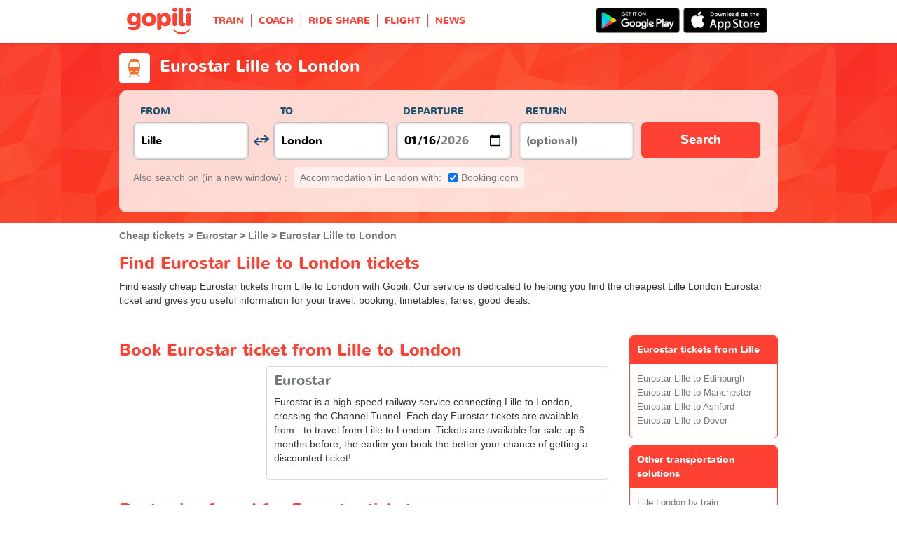

--- FILE ---
content_type: text/html; charset=UTF-8
request_url: https://www.gopili.co.uk/train/eurostar/eurostar-lille-to-london-t27978-33210.html
body_size: 11593
content:
<!DOCTYPE html>
<html lang="en">

<head>
<title>Eurostar Lille to London | Gopili.co.uk</title>
<meta charset="UTF-8">
<meta name="robots" content="index,follow">
	<meta name="viewport" content="width=device-width, initial-scale=1.0" />
	<meta property="google-site-verification" content="hG10WNm2vVIzNkLIryfuJYxbvJcXEy4xomti3q0AfTk" />
	<meta property="og:title" content="Cheap tickets - Train, Bus, Ride Share, Flight" />
	<meta property="og:site_name" content="Gopili.co.uk" />
	<meta property="og:country-name" content="United Kingdom" />
	<meta property="og:url" content="https://www.gopili.co.uk/train/eurostar/eurostar-lille-to-london-t27978-33210.html" />
	<meta property="og:image" content="https://www.gopili.co.uk/gopilidesign/assets/images/logos/logo_gopili_white_1200x630.png" />
	<meta property="og:type" content="website" />
	<meta name="description" content="Find cheap Eurostar tickets from Lille to London and practical travel information: booking, best prices, timetables." />
	<link rel="shortcut icon" type="image/x-icon" href="/gopilidesign/assets/images/icones/favicon-1.ico" />
	<link rel="preload" as="font" href="/gopilidesign/fonts/nunito/nunito-bold-webfont.woff" type="font/woff2" crossorigin="anonymous" />
	<link rel="preload" as="font" href="/gopilidesign/fonts/Gopili/fonts/Gopili.woff" type="font/woff2" crossorigin="anonymous" />
	<link rel="preload" as="font" href="/gopilidesign/fonts/nunito/nunito-regular-webfont.woff" type="font/woff2" crossorigin="anonymous" />
	<link rel="canonical" href="https://www.gopili.co.uk/train/eurostar/eurostar-lille-to-london-t27978-33210.html" />
	<link  rel="stylesheet" href="/common/style_desktop_VRSkb1__20230810.css" type="text/css" />
	<link rel="preload" href="/gopilisearchengine/style_logo_VRSkb1__20230810.css" as="style" onload="this.onload=null;this.rel='stylesheet'">
	<noscript><link rel="stylesheet" href="/gopilisearchengine/style_logo_VRSkb1__20230810.css"></noscript> 
	<link rel="preload" href="/gopilisearchengine/style_logo_VRSkb1__20230810.css" as="style" onload="this.onload=null;this.rel='stylesheet'">
	<noscript><link rel="stylesheet" href="/gopilisearchengine/style_logo_VRSkb1__20230810.css"></noscript> 
<script type="application/ld+json">
				{
					"@context": "http://schema.org",
					"@type": "Organization",
					"name": "Gopili",
					"url": "https://www.gopili.co.uk",
					"logo": "https://www.gopili.co.uk/gopilidesign/assets/images/logos/logo_gopili_white_200x200.png",
					"sameAs": ["https://www.facebook.com/gopili.co.uk", "https://twitter.com/gopili"]
				}
				</script><script async="async" src="https://www.google.com/adsense/search/ads.js"></script><script type="text/javascript" charset="utf-8">(function(g,o){g[o]=g[o]||function(){(g[o]['q']=g[o]['q']||[]).push(arguments)},g[o]['t']=1*new Date})(window,'_googCsa');</script><script>
var KB_global_js_environment={"viewer":{"code":"GPUK","locale":"en_GB","lang":"en","market":"GB","localizedDirectory":"","base_url":"https:\/\/www.gopili.co.uk","base_url_redirect":"\/redirect\/","base_url_comparesite":"https:\/\/comparesite.gopili.com","currency":"GBP","exchange_rates":"{\"USD-EUR\":\"0.855286\",\"USD-GBP\":\"0.741875\",\"EUR-USD\":\"1.1692\",\"EUR-GBP\":\"0.8674\",\"GBP-USD\":\"1.34794\",\"GBP-EUR\":\"1.15287\",\"USD-RUB\":\"105\",\"EUR-RUB\":\"117.201\",\"GBP-RUB\":\"140.714\",\"RUB-USD\":\"0.00952381\",\"RUB-EUR\":\"0.00853235\",\"RUB-GBP\":\"0.00710659\",\"USD-PLN\":\"3.60015\",\"USD-TRY\":\"43.1293\",\"USD-BRL\":\"5.37658\",\"USD-CAD\":\"1.38719\",\"USD-CNY\":\"6.97306\",\"USD-INR\":\"90.1634\",\"USD-KRW\":\"1466.91\",\"USD-MXN\":\"17.9028\",\"GBP-PLN\":\"4.85278\",\"GBP-TRY\":\"58.1356\",\"GBP-BRL\":\"7.24729\",\"GBP-CAD\":\"1.86984\",\"GBP-CNY\":\"9.39924\",\"GBP-INR\":\"121.534\",\"GBP-KRW\":\"1977.3\",\"GBP-MXN\":\"24.1319\",\"EUR-PLN\":\"4.2093\",\"PLN-EUR\":\"0.237569\",\"PLN-USD\":\"0.277766\",\"PLN-GBP\":\"0.206068\",\"PLN-RUB\":\"24.4439\",\"PLN-TRY\":\"11.9799\",\"PLN-BRL\":\"1.49343\",\"PLN-CAD\":\"0.385313\",\"PLN-CNY\":\"1.93688\",\"PLN-INR\":\"25.0443\",\"PLN-KRW\":\"407.457\",\"PLN-MXN\":\"4.9728\",\"RUB-PLN\":\"0.0409101\",\"RUB-TRY\":\"0.132686\",\"RUB-BRL\":\"0.0491446\",\"RUB-CAD\":\"0.0120801\",\"RUB-CNY\":\"0.0601206\",\"RUB-INR\":\"0.720996\",\"RUB-KRW\":\"11.4555\",\"RUB-MXN\":\"0.195014\",\"EUR-TRY\":\"50.4268\",\"TRY-EUR\":\"0.0198307\",\"TRY-USD\":\"0.0231861\",\"TRY-GBP\":\"0.0172012\",\"TRY-PLN\":\"0.0834735\",\"TRY-RUB\":\"7.53661\",\"TRY-BRL\":\"0.124662\",\"TRY-CAD\":\"0.0321635\",\"TRY-CNY\":\"0.161678\",\"TRY-INR\":\"2.09054\",\"TRY-KRW\":\"34.0119\",\"TRY-MXN\":\"0.415097\",\"EUR-BRL\":\"6.2863\",\"BRL-EUR\":\"0.159076\",\"BRL-USD\":\"0.185992\",\"BRL-GBP\":\"0.137983\",\"BRL-PLN\":\"0.669599\",\"BRL-RUB\":\"20.3481\",\"BRL-TRY\":\"8.0217\",\"BRL-CAD\":\"0.258005\",\"BRL-CNY\":\"1.29693\",\"BRL-INR\":\"16.7696\",\"BRL-KRW\":\"272.833\",\"BRL-MXN\":\"3.32978\",\"EUR-CAD\":\"1.6219\",\"CAD-EUR\":\"0.616561\",\"CAD-USD\":\"0.720883\",\"CAD-GBP\":\"0.534805\",\"CAD-PLN\":\"2.59529\",\"CAD-RUB\":\"82.7808\",\"CAD-TRY\":\"31.0912\",\"CAD-BRL\":\"3.87589\",\"CAD-CNY\":\"5.02676\",\"CAD-INR\":\"64.9972\",\"CAD-KRW\":\"1057.47\",\"CAD-MXN\":\"12.9059\",\"EUR-CNY\":\"8.1529\",\"CNY-EUR\":\"0.122656\",\"CNY-USD\":\"0.143409\",\"CNY-GBP\":\"0.106392\",\"CNY-PLN\":\"0.516295\",\"CNY-RUB\":\"16.6332\",\"CNY-TRY\":\"6.18514\",\"CNY-BRL\":\"0.771051\",\"CNY-CAD\":\"0.198935\",\"CNY-INR\":\"12.9302\",\"CNY-KRW\":\"210.368\",\"CNY-MXN\":\"2.56743\",\"EUR-INR\":\"105.419\",\"INR-EUR\":\"0.00948596\",\"INR-USD\":\"0.011091\",\"INR-GBP\":\"0.00822812\",\"INR-PLN\":\"0.0399292\",\"INR-RUB\":\"1.38697\",\"INR-TRY\":\"0.478346\",\"INR-BRL\":\"0.0596316\",\"INR-CAD\":\"0.0153853\",\"INR-CNY\":\"0.077338\",\"INR-KRW\":\"16.2695\",\"INR-MXN\":\"0.19856\",\"EUR-KRW\":\"1715.11\",\"KRW-EUR\":\"0.000583053\",\"KRW-USD\":\"0.000681706\",\"KRW-GBP\":\"0.00050574\",\"KRW-PLN\":\"0.00245424\",\"KRW-RUB\":\"0.0872941\",\"KRW-TRY\":\"0.0294015\",\"KRW-BRL\":\"0.00366525\",\"KRW-CAD\":\"0.000945654\",\"KRW-CNY\":\"0.00475357\",\"KRW-INR\":\"0.0614649\",\"KRW-MXN\":\"0.0122045\",\"EUR-MXN\":\"20.932\",\"MXN-EUR\":\"0.0477737\",\"MXN-USD\":\"0.0558571\",\"MXN-GBP\":\"0.0414389\",\"MXN-PLN\":\"0.201094\",\"MXN-RUB\":\"5.12784\",\"MXN-TRY\":\"2.40908\",\"MXN-BRL\":\"0.30032\",\"MXN-CAD\":\"0.0774842\",\"MXN-CNY\":\"0.389495\",\"MXN-INR\":\"5.03626\",\"MXN-KRW\":\"81.9372\",\"EUR-EUR\":\"1\",\"RUB-RUB\":\"1\"}","navigation_mode":"desktop","rubric_origine":"train","cookie_domain_name":".gopili.co.uk","searchContext":"{\"from\":{\"id\":\"27978\",\"name\":\"Lille\",\"lat\":\"50.6333008\",\"lon\":\"3.06666994\",\"population\":\"228328\",\"admin_zone_id\":\"17\",\"country_id\":\"1\",\"linkable\":\"1\"},\"to\":{\"id\":\"33210\",\"name\":\"London\",\"lat\":\"51.5084991\",\"lon\":\"-0.12574\",\"population\":\"7556900\",\"admin_zone_id\":\"53\",\"country_id\":\"20\",\"linkable\":\"1\"},\"departure_date\":\"2026-01-16\",\"departure_flexible\":false,\"return_flexible\":false,\"options\":[]}","searchForm":{"cities_cache_autocompletion":"[]","wdg":{"label_from":"From","label_to":"To","placeholder_from":"","placeholder_to":"","label_departure_date":"Departure","label_return_date":"Return","placeholder_departure_date":"Departure","placeholder_return_date":"(optional)","label_flexible_date":"Flexible date","btn_validate":"Search","advanced_options":"Advanced options","comparsite_title":"Also search on <span>(in a new window) :<\/span>","comparsite_accommodation_title":"Accommodation in @city@ with: ","summary_from":"From","summary_to":"To","summary_departure_date":"Departure","summary_return_date":"Return","autocompletion_start_typing":"Start typing","autocompletion_loading":"Loading","btn_cancel":"Cancel","no_resturn_date":"No return date","more_result":"More results","info_no_result":"No result","input_from_error":"Please enter a departure city.","input_to_error":"Please enter a destination city.","input_departure_error":"Please select a departure date.","input_return_error":"The return date must be later than the departure date."},"configuration":{"version":"default","active_view_calendar":"0","active_geo_position":"0","redirect_to_part":null},"options":{"title":"Find Eurostar Lille to London tickets","title_balise":"h2","display_hero_animation":false,"isLandingPage":false}},"compareSite":{"configuration":{"135":{"active":true,"part_id":135,"part_name":"Booking.com","mode":"optout","ruleMethod":"alwaysYes"}},"data":{"135":{}}},"searchResult":{"wdg":{"page_title":"Search Results","wdg_btn_list":"List","wdg_btn_calendar":"Calendar","wdg_offer_filter_1":"\/","wdg_offer_filter_2":"offers available","wdg_offer_available":"offers available","wdg_link_see_all":"see all","wdg_edit_search":"Edit your search","wdg_conversion_devise":"This price has been converted to facilitate the comparison of all available fares.","wdg_reset_filter_transport":"Alternative modes of transport are available for this journey.<br\/><span style=\"text-decoration: underline;\">See all available offers &gt;<\/span>","wdg_sort_title":"Sort by: ","wdg_sort_price":"Price","wdg_sort_duration":"Duration","wdg_sort_departure_date":"Departure time","wdg_see_more_offers":"See more offers","wdg_pricings_options_header":"Back to the search results","filter":{"wdg_filter_title":"Filters","wdg_cancel":"Cancel","wdg_cancel_title":"Cancel","wdg_duration":"Duration","wdg_duration_value":"hrs","wdg_time":"Times","wdg_time_departure":"Departure:","wdg_time_arrival":"Arrival:","wdg_partner":"Book With","wdg_format_duration":"@h@h @m@m"},"loading":{"wdg_loading_title":"Search in progress","wdg_stop_button":"Stop searching","wdg_offer_find":"offer","wdg_offers_find":"offers"},"filtertransport":{"wdg_filtretransport_title":"Transport","wdg_train":"Train","wdg_bus":"Bus","wdg_ridesharing":"Ride share","wdg_plane":"Plane","wdg_cancel":"Cancel","wdg_offers":"offers from","wdg_offer":"offer at","wdg_no_offer":"offer"},"histogramme":{"wdg_title":"Departure time","wdg_cancel":"Cancel"},"calendar":{"wdg_calendar_title":"Calendar of cheap tickets for","wdg_loading":"Loading","wdg_filter_title":"Mode of transport","wdg_filter_train":"Train","wdg_filter_bus":"Bus","wdg_filter_car":"Car","wdg_filter_plane":"Plane","wdg_none":"none","wdg_all":"all","wdg_day_1":"monday","wdg_day_2":"tuesday","wdg_day_3":"wednesday","wdg_day_4":"thursday","wdg_day_5":"friday","wdg_day_6":"saturday","wdg_day_7":"sunday"},"switchdates":{"wdg_departure":"Departure","wdg_return":"Return","wdg_format_date":"ddd DD MMM"},"offer":{"wdg_select_button":"Details","wdg_wifi_on_board":"Free Wifi","wdg_food_on_board":"Food on board","wdg_electrical_on_board":"Electrical sockets","wdg_duration":"Duration","wdg_details":"Details","wdg_details_from":"FROM","wdg_details_to":"TO","wdg_format_duration":"@H@h @M@m","wdg_price_origine":"Price in @currency_display@: @currency@@price_unite@.@price_centime@","wdg_additional_informations":{"56":"Search for return train tickets >"},"wdg_details_btn_redirect":"More info","wdg_best_price":"Best Price Found","wdg_book_airlines":"Book with the airline","wdg_leaving_on":"Leaving on:","wdg_stopover_in":"Stopover in","wdg_no_stop":"Direct","wdg_stop":"stop","wdg_stops":"stops","wdg_more_agencies":"Display the prices found on the @nb_agencies@ websites","wdg_operated_by":"Operated by","wdg_flight":"Flight"},"noresult":{"wdg_no_result_for_search":"No offer available on @date_search_formated@. Please, try another date in the calendar below.","wdg_no_result_for_search_mobile":"No offer available on @date_search_formated@. Please, try another date.","wdg_no_result_for_filter":"No offer corresponds to the selected filter","wdg_no_routes":"This journey is not offered by any of our carriers. Please modify your origin\/destination cities.","wdg_no_result_reset_link":"see all","wdg_format_date":"dddd DD MMMM YYYY"},"menumobile":{"wdg_btn_filter":"Filters","wdg_btn_sort":"Sort","wdg_title_filter":"Filter by","wdg_title_sort":"Sort by","wdg_link_reset":"Reset","wdg_link_apply":"Apply","wdg_sort_price":"Price","wdg_sort_duration":"Duration","wdg_sort_departure_date":"Departure time"},"searchpremium":{"wdg_searchpremium_legal":"Sponsored","wdgs_loading":{"wdg_searchpremium_loading_1":"Searching the best offer on @partner_name@","wdg_searchpremium_loading_2":"Looking for best offer on @partner_name@"},"wdgs_result":{"wdg_searchpremium_result_1":"@nb_offers@ offers from @formated_best_price@","wdg_searchpremium_result_2":"Cheaper than trains, faster than buses!","wdg_searchpremium_noresult_1":"Click here to launch the search on @partner_name@","wdg_searchpremium_offer":"offer","wdg_searchpremium_offers":"offers","wdg_btn_redirect":"Details"}}},"configuration":{"default_filter_transport_mode":null,"active_best_prices_calendar":"0","active_histogramme":"1","active_filter_transport":"1","template_offer":"default","requester_filter_type_id":"none","default_offer_sort":"sort_price","google_afs_desktop":{"pub_id":"pub-9509765362974496","query":"%T1% %T2% ticket","number_of_ad":"3","page_number":"1","lang":"en","channel_id":"2109273512"},"google_afs_mobile":{"pub_id":"pub-9509765362974496","query":"%T1% %T2% ticket","number_of_ad":"2","page_number":"1","lang":"en","channel_id":"3586006716"}}},"searchHistory":{"wdg":{"title":"Searches history","new_search":"New search","wdg_format_date":"DD\/MM"},"configuration":{"template_alternatif":"1","primary_color":"#ff4133","url_logo_alternatif":"\/gopilidesign\/assets\/images\/logo_gopili_blanc.svg"}},"transport_types":{"train":1,"bus":2,"flight":3,"carpool":4,"combined":12}}};
</script>

            <!-- Google Tag Manager -->
            <script>(function(w,d,s,l,i){w[l]=w[l]||[];w[l].push({'gtm.start':
            new Date().getTime(),event:'gtm.js'});var f=d.getElementsByTagName(s)[0],
            j=d.createElement(s),dl=l!='dataLayer'?'&l='+l:'';j.async=true;j.src=
            'https://www.googletagmanager.com/gtm.js?id='+i+dl;f.parentNode.insertBefore(j,f);
            })(window,document,'script','dataLayer','GTM-K9WTT2K');</script>
            <!-- End Google Tag Manager -->
            	<script type="text/javascript" defer src="/common/main_VRSkb1__20230810.js"></script>
	<script type="text/javascript" defer src="/gopilisearchengine/gopilisearchengine_thin_desktop_VRSkb1__20230810.js"></script>
	<script type="text/javascript" defer src="/gopilisearchengine/gopilisearchengine_thin_common_VRSkb1__20230810.js"></script>
</head>
<body >

            <!-- Google Tag Manager (noscript) -->
            <noscript><iframe src='https://www.googletagmanager.com/ns.html?id=GTM-K9WTT2K'
            height='0' width='0' style='display:none;visibility:hidden'></iframe></noscript>
            <!-- End Google Tag Manager (noscript) -->
				<header class="gp-row gp-row-mod-header-reverse" role="banner">

		<div class="container">
		    <nav class="gp-header-desktop" role="navigation">
				<ul class="gp-header-desktop-list">

					<li class="gp-header-desktop-list-item">
						<span style="display: none">gopili</span>
						<a class="gp-header-desktop-list-item-link gp-header-desktop-list-item-link-logo" href="/">
							<img class="logo-gopili" width="94" height="40" src="/gopilidesign/assets/images/logo_gopili.svg" alt="logo">
						</a>
					</li>

					<li class="gp-header-desktop-list-item"><a class="gp-header-desktop-list-item-link" href="/train/">TRAIN</a></li><li class="gp-header-desktop-list-item"><a class="gp-header-desktop-list-item-link" href="/bus/">COACH</a></li><li class="gp-header-desktop-list-item"><a class="gp-header-desktop-list-item-link" href="/ride-sharing/">RIDE SHARE</a></li><li class="gp-header-desktop-list-item"><a class="gp-header-desktop-list-item-link" href="/flights/">FLIGHT</a></li><li class="gp-header-desktop-list-item"><a class="gp-header-desktop-list-item-link" href="https://blog.gopili.co.uk"rel="nofollow" >NEWS</a></li>
				</ul>

									<a class="gp-header-desktop-right" style="padding:11px 15px 11px 0;" target="_blank" rel="nofollow" href="https://itunes.apple.com/gb/app/id1056848561">
						<img src="/gopilidesign/assets/images/promo-app/app_store_en.png" alt="Get it on Google Play" width="120px"/>
					</a>
					<a class="gp-header-desktop-right" style="padding:11px 5px 11px 0;" target="_blank" rel="nofollow" href="https://play.google.com/store/apps/details?id=com.kelbillet.gopili&hl=en-GB&referrer=utm_source%3Dgopili-uk%26utm_medium%3Dbloc-homepage">
						<img src="/gopilidesign/assets/images/promo-app/google_play_en.png" alt="Download on the App Store" width="120px"/>
					</a>
				
			</nav>

	  	</div>
	</header>

	<div id="gp-region-search-bar-history"></div>

	<div id="gp-global">
		
			<!-- page title header with icon, tiel and description -->
			<section class="gp-row gp-row-mod-engine" id="top_search_engine">

				
					<div class="container">
						<div class="gp-page-title">
							<i class="gp-icon-card-train-reverse"></i>							<div class="gp-page-title-text">
								<h1 class="gp-page-title-text-title" style="margin-bottom: 5px;">Eurostar Lille to London</h1>
							</div>
						</div>
					</div>

				
				
					<div class="container">
						<div class="gp-search-form gp-search-form-hero"></div>
						<div class="gp-search-form gp-search-form-hero" id="top_search_engine_grid">
	<div>
		<div class="clearfix">
			<div class="gp-search-form-fieldset from" data-point="from">
				<fieldset>
					<label class="gp-search-form-fieldset-label">
						From					</label>
					<div>
						<span class="twitter-typeahead" style="position: relative; display: inline-block;">
							<input
								value=""
								type="text"
								tabindex="-1"
								class="typeahead tt-hint"
								readonly=""
								autocomplete="off"
								spellcheck="false"
								dir="ltr"
								style="position: absolute; top: 0px; left: 0px; border-color: transparent; box-shadow: none; opacity: 1;"
							>
							<input
								value=""
								type="text"
								tabindex="1"
								class="typeahead tt-input"
								name="from"
								placeholder=""
								autocomplete="off"
								spellcheck="false"
								dir="auto"
								style="position: relative; vertical-align: top; background-color: transparent;"
							>
							<pre
								aria-hidden="true"
								style="position: absolute; visibility: hidden; white-space: pre;"
							></pre>
							<div
								class="tt-menu"
								style="position: absolute; top: 100%; left: 0px; z-index: 100; display: none;"
							>
								<div class="tt-dataset tt-dataset-autocomplete"></div>
							</div>
						</span>
					</div>
				</fieldset>
			</div>

			<div class="gp-search-form-fieldset gp-search-form-fieldset-reverse">
				<fieldset>
					<label></label>
					<div>
						<a
							href="#"
							class="gp-search-form-reverse"
							data-js-action="reserce-cities"
							aria-label="inverse"
						>
							<i class="gp-icon-switch-vertical"></i>
						</a>
					</div>
				</fieldset>
			</div>

			<div class="gp-search-form-fieldset" data-point="to">
				<fieldset>
					<label class="gp-search-form-fieldset-label">
						To					</label>
					<div>
						<span class="twitter-typeahead" style="position: relative; display: inline-block;">
							<input
								value=""
								type="text"
								tabindex="-1"
								class="typeahead tt-hint"
								readonly=""
								autocomplete="off"
								spellcheck="false"
								dir="ltr"
								style="position: absolute; top: 0px; left: 0px; border-color: transparent; box-shadow: none; opacity: 1;"
							>
							<input
								value=""
								type="text"
								tabindex="1"
								class="typeahead tt-input"
								name="from"
								placeholder=""
								autocomplete="off"
								spellcheck="false"
								dir="auto"
								style="position: relative; vertical-align: top; background-color: transparent;"
							>
							<pre
								aria-hidden="true"
								style="position: absolute; visibility: hidden; white-space: pre;"
							></pre>
							<div
								class="tt-menu"
								style="position: absolute; top: 100%; left: 0px; z-index: 100; display: none;"
							>
								<div class="tt-dataset tt-dataset-autocomplete"></div>
							</div>
						</span>
					</div>
				</fieldset>
			</div>

			<div class="gp-search-form-fieldset">
				<fieldset>
					<label class="gp-search-form-fieldset-label">
						Departure					</label>
					<div>
						<i class="gp-icon-calendar"></i>
						<input
							type="date"
							tabindex="3"
							class="hasDatepicker"
							name="departure"
							placeholder="Departure"
							onfocus="this.showPicker();"
							aria-label="dep"
						>
					</div>
				</fieldset>
			</div>

			<div class="gp-search-form-fieldset">
				<fieldset>
					<label class="gp-search-form-fieldset-label">
						Return					</label>
					<div>
						<i class="gp-icon-calendar"></i>
						<i class="gp-icon-close"></i>
						<input
							type="text"
							readonly=""
							value=""
							tabindex="4"
							class="hasDatepicker"
							name="return"
							onfocus="this.type='date';this.showPicker();"
							onblur="if(this.value=='') this.type='text'"
						>
					</div>
				</fieldset>
			</div>

			<div class="gp-search-form-fieldset">
				<fieldset>
					<label class="gp-search-form-fieldset-label">&nbsp;</label>
					<button tabindex="5" class="gp-btn-info btn-confirm ">
						Search					</button>
				</fieldset>
			</div>
		</div>
	</div>
</div>
					</div>

				
			</section>

						<section class="gp-row" style="padding:0;">
				<div class="container">

					<ol class="gp-breadcrumb" itemscope itemtype="http://schema.org/BreadcrumbList">
							<li itemprop="itemListElement" itemscope itemtype="http://schema.org/ListItem" class="gp-breadcrumb-item">
												<a href="/" itemprop="item">
													<span itemprop="name">Cheap tickets</span>
												</a>
												<meta itemprop="position" content="1" />
											</li>	<li itemprop="itemListElement" itemscope itemtype="http://schema.org/ListItem" class="gp-breadcrumb-item">
												<a href="/train/eurostar/" itemprop="item">
													<span itemprop="name">Eurostar</span>
												</a>
												<meta itemprop="position" content="2" />
											</li>	<li itemprop="itemListElement" itemscope itemtype="http://schema.org/ListItem" class="gp-breadcrumb-item">
												<a href="/train/eurostar/eurostar-to-lille-t27978.html" itemprop="item">
													<span itemprop="name">Lille</span>
												</a>
												<meta itemprop="position" content="3" />
											</li>	<li itemprop="itemListElement" itemscope itemtype="http://schema.org/ListItem" class="gp-breadcrumb-item">
												<a href="#" itemprop="item">
												    <span itemprop="name">Eurostar Lille to London</span>
												</a>
		    									<meta itemprop="position" content="4" />
		    								</li>					</ol>

										<div class="gp-content-bloc">
						
								<h2 class="gp-content-bloc-title">Find Eurostar Lille to London tickets
								</h2>
													<p class="gp-content-bloc-text">Find easily cheap Eurostar tickets from Lille to London with Gopili. Our service is dedicated to helping you find the cheapest Lille London Eurostar ticket and gives you useful information for your travel: booking, timetables, fares, good deals.</p>
					</div>
					
				</div>
			</section>

		


		<section class="gp-row">
			<div class="container">
				<div class="row">
					<div class="col-xs-18">

						
						<div class="gp-content-bloc">
							<h2 class="gp-content-bloc-title">Book Eurostar ticket from Lille to London</h2>
							<div class="gp-forward-partner">
								<div class="gp-forward-partner-content">
									<div class="gp-forward-partner-content-top">
										<p class="gp-forward-partner-content-top-subtitle">Eurostar</p>
										<p class="gp-forward-partner-content-top-body">
											Eurostar is a high-speed railway service connecting Lille to London,
												crossing the Channel Tunnel. Each day Eurostar tickets are available from  -  to travel from
												Lille to London. Tickets are available for sale up 6 months before, the earlier
												you book the better your chance of getting a discounted ticket!										</p>
									</div>
								</div>
							</div>
						</div>


						<div class="gp-content-bloc">
							<p class="gp-content-bloc-title">Best price found for Eurostar tickets</p>
							<p class="gp-content-bloc-text">
								We compare train ticket prices to help you find the best fare for your next travel from
								Lille to London with Eurostar. Find below the
								best prices selected for the coming days to go to London.
								If you want to plan your return journey, you can also check the prices for the <a href="/train/eurostar/eurostar-london-to-lille-t33210-27978.html">Eurostar train from London to Lille</a>.
							</p>

							
			<div class="gp-table">
				<div class="gp-table-wrapper">
					<table>
						<thead>
							<tr>
								<th>From</th>
								<th>To</th>
								<th>Price</th>
								<th>Departure on</th>
								<th>At</th>
								<th>Company</th>
								<th>Searched</th>
							</tr>
						</thead>
						<tbody><tr><td colspan=8 >No results found</td></tr></tbody></table></div></div>
							<p class="gp-search-on-engine">> <a class="gp-search-on-engine-link" href="#top_search_engine">Find Eurostar tickets Lille to London</a></p>

						</div>

						
						<div class="gp-content-bloc">
							<p class="gp-content-bloc-title">Eurostar travel information</p>
                            <h3 class="gp-content-bloc-subtitle">Lille to London Eurostar information</h3>

							<div class="row">
								<div class="col-xs-12">
									<div class="gp-table no-head" style="padding-bottom: 10px;">
				<div class="gp-table-wrapper">
					<table>
						<tbody>
							<tr>
								<td class="gp-align-right gp-font-black">Train operator</td>
								<td class="gp-align-left">Eurostar</td>
							</tr>
							<tr>
								<td class="gp-align-right gp-font-black">Distance</td>
								<td class="gp-align-left"><span class="gp-brand-medium">151 Miles</span></td>
							</tr>
							<tr>
								<td class="gp-align-right gp-font-black">Journey time</td>
								<td class="gp-align-left"><span class="gp-brand-medium">-</span></td>
							</tr>
							<tr>
								<td colspan=2 >Booking opens 6 month in advance</td>
							</tr>
						</tbody>
					</table>
				</div>
			</div>								</div>
							</div>
                            <p>
                                If you take a train <strong>Eurostar from Lille to London</strong>, you have to take your passport or a national
		 identity card to go through safety checks. One of these identity documents is required, because you are crossing the Channel Tunnel. <br><br>

			You have to respect a minimum check-in time for Eurostar trains which is 30 minutes prior to departure if you have Standard or Standard Premier rail ticket. You need to check in
			just 10 minutes prior to departure if you choose the Business Premier travel class. <br><br>

			For your luggage you have no weight restriction with Eurostar. Adults can take two bags (up to 85cm long) and one article of hand luggage free. The only requirement is that you have to be
			able to carry your own luggage onto the train, for your journey from Lille to London.                            </p>
						</div>

						<div class="gp-content-bloc">
							<p class="gp-content-bloc-title">Top tips to find best Eurostar prices</p>
							<p class="gp-content-bloc-text">
								With this advice you can make great savings and find a cheap <strong>Eurostar Lille to London</strong> train ticket.
							</p>

							<ul class="gp-dotted-list">
								<li class="gp-nude-item gp-bold">The class of travel</li>
								<li>
									There are three different classes of travel on board <a href="/train/eurostar/">Eurostar services</a>:
									Standard, Standard Premier or Business Premier. If you choose to travel in Standard class the price will be cheaper compared to a
									ticket in Business Premier Class.
								</li>
								<li class="gp-nude-item gp-bold">The ticket type</li>
								<li>
									There are three different types of Eurostar tickets: flexible, semi-flexible and non-flexible. Ticket prices differ according to the
									type of flexibility you choose. Non-flexible tickets are cheaper than the other ticket types, but they are non-exchangeable and
									non-refundable. So you need to be sure to travel to Lille London on the day selected.
								</li>
								<li class="gp-nude-item gp-bold">Book in advance</li>
								<li>
									Eurostar tickets Lille to London are up for sale up to 6 months before your journey.
									If you book your ticket just before departure prices are higher than if you anticipate and book in advance. So the earlier you
									book the more likely you are to get a great price. Bear in mind the best time to start looking at Eurostar ticket prices to Lille									is 24 weeks before.
								</li>

							</ul>
						</div>
						<div class="gp-content-bloc">
							<p class="gp-content-bloc-title">Other Eurostar journey</p>
							<p class="gp-content-bloc-text">
								If you want to change, here are other journeys served by Eurostar:
							</p>

							<ul class="gp-links-list">
							<li><a href='/train/eurostar/eurostar-lille-to-edinburgh-t27978-33810.html' >Eurostar from Lille to Edinburgh</a></li>
<li><a href='/train/eurostar/eurostar-lille-to-manchester-t27978-33151.html' >Eurostar from Lille to Manchester</a></li>
<li><a href='/train/eurostar/eurostar-lille-to-ashford-t27978-34501.html' >Eurostar from Lille to Ashford</a></li>
<li><a href='/train/eurostar/eurostar-lille-to-dover-t27978-33888.html' >Eurostar from Lille to Dover</a></li>
							</ul>

						</div>
					</div>
					
					<div class="col-xs-6">
					
												<div class="gp-content-box">
							<div class="gp-content-box-header">
								<p class="gp-content-box-header-title">Eurostar tickets from Lille</p>
							</div>
							<div class="gp-content-box-body">
								<ul class="gp-content-box-body-list">
								<li class='gp-content-box-body-list-item'><a class='link-annuaire' href='/train/eurostar/eurostar-lille-to-edinburgh-t27978-33810.html' >Eurostar Lille to Edinburgh</a></li>
<li class='gp-content-box-body-list-item'><a class='link-annuaire' href='/train/eurostar/eurostar-lille-to-manchester-t27978-33151.html' >Eurostar Lille to Manchester</a></li>
<li class='gp-content-box-body-list-item'><a class='link-annuaire' href='/train/eurostar/eurostar-lille-to-ashford-t27978-34501.html' >Eurostar Lille to Ashford</a></li>
<li class='gp-content-box-body-list-item'><a class='link-annuaire' href='/train/eurostar/eurostar-lille-to-dover-t27978-33888.html' >Eurostar Lille to Dover</a></li>
								</ul>
							</div>
						</div>
						
												<div class="gp-content-box">
							<div class="gp-content-box-header">
								<p class="gp-content-box-header-title">Other transportation solutions</p>
							</div>
							<div class="gp-content-box-body">
								<ul class="gp-content-box-body-list">
								<li class='gp-content-box-body-list-item'><a class='link-annuaire' href='/train/journey/train-from-lille-to-london-t27978-33210.html' >Lille London by train</a></li><li class='gp-content-box-body-list-item'><a class='link-annuaire' href='/bus/journey/bus-from-lille-to-london-t27978-33210.html' >Lille London by bus</a></li>								</ul>
							</div>
						</div>
						
					</div>
				</div>
			</div>
		</section>


		</div>

		        <div id="gp-region-search-result"></div>
		<footer class="gp-row gp-row-mod-footer" role="contentinfo">
		 	<div class="container">

				<div class="gp-footer row">
			 	
					<div class="gp-footer-col col-xs-5">
						<ul class="gp-footer-col-list">
							<li class="gp-footer-col-list-title">YOUR TRAIN JOURNEY</li><li class="gp-footer-col-list-link"><a href="/train/cheap-train-tickets.html" >Cheap train tickets</a></li><li class="gp-footer-col-list-link"><a href="/train/eurostar/" >Eurostar</a></li><li class="gp-footer-col-list-link"><a href="/train/railcard/" >Railcard</a></li>
						</ul>
					</div>
					<div class="gp-footer-col col-xs-5">
						<ul class="gp-footer-col-list">
							<li class="gp-footer-col-list-title">YOUR COACH JOURNEY</li><li class="gp-footer-col-list-link"><a href="/bus/national-express/" >National express</a></li>
						</ul>
					</div>
					<div class="gp-footer-col col-xs-5">
						<ul class="gp-footer-col-list">
							<li class="gp-footer-col-list-title">YOUR FLIGHT JOURNEY</li><li class="gp-footer-col-list-link"><a href="/flights/cheap-flights.html" >Cheap flights</a></li>
						</ul>
					</div>
					<div class="gp-footer-col col-xs-5">
						<ul class="gp-footer-col-list">
							<li class="gp-footer-col-list-title">OUR COMPANY</li><li class="gp-footer-col-list-link"><a href="https://blog.gopili.com/en/about-us/" >About us</a></li><li class="gp-footer-col-list-link"><a href="https://blog.gopili.com/en/jobs/" >Jobs</a></li><li class="gp-footer-col-list-link"><a href="https://blog.gopili.com/en/press/" >Press</a></li><li class="gp-footer-col-list-link"><a href="https://blog.gopili.co.uk" >News</a></li><li class="gp-footer-col-list-link"><a href="https://blog.gopili.co.uk/mobile-apps/" >Mobile apps</a></li><li class="gp-footer-col-list-link"><a href="/contact.html" >Contact</a></li><li class="gp-footer-col-list-link"><a href="/privacy-policy.html" >Privacy Policy</a></li>
						</ul>
					</div>				
						  	</div>
		</footer>
		
				
		<script id="tpl-search-history-bar" type="text/html">
		<div class="gp-search-history-bar-alternatif">
			<div class="container">

			<a class="logo-gopili" href="/" title=""><img src="/gopilidesign/assets/images/logo_gopili_blanc.svg" alt="logo gopili" height="32"/></a>

			<a href="javascript:void(0);" class="gp-search-history-nav gp-search-history-nav-prev" data-nav="prev">
				<i class="gp-icon-chevron-left"></i>
			</a>
			<a href="javascript:void(0);" class="gp-search-history-nav gp-search-history-nav-next" data-nav="next">
				<i class="gp-icon-chevron-right"></i>
			</a>

			<a href="javascript:void(0);" class="gp-search-history-new-search"><i class="gp-icon-plus"></i> <span><%= wdg_new_search %></span></a>

			<div class="gp-search-history-bar-container">
				<div>

				</div>
			</div>
		</div>

	</div>

	<div class="container" style="margin:0 auto;">
		<div class="gp-search-form-search-page"></div>
	</div>

</script><script id="tpl-search-form" type="text/html"><div class="clearfix">

	<div class="gp-search-form-fieldset from" data-point="from" >
		<fieldset>
			<label class="gp-search-form-fieldset-label"><%= wdg_label_from %></label>
			<div>
				<i class="gp-icon-spinner ui-spinner-from"></i>
				<input value="<%= city_from_name %>" type="text" tabindex="1" class="typeahead" name="from" placeholder="<%= wdg_placeholder_from %>" />
			</div>
		</fieldset>
	</div>

	<div class="gp-search-form-fieldset gp-search-form-fieldset-reverse">
		<fieldset>
			<label></label>
			<div>
				<a href="javascript:void(0);" class="gp-search-form-reverse" data-js-action="reserce-cities" aria-label="inverse"><i class="gp-icon-switch-vertical"></i></a>
			</div>
		</fieldset>
	</div>

	<div class="gp-search-form-fieldset" data-point="to">
		<fieldset>
			<label class="gp-search-form-fieldset-label"><%= wdg_label_to %></label>
			<div>
				<i class="gp-icon-spinner ui-spinner-to"></i>
				<input value="<%= city_to_name %>" type="text" tabindex="2" name="to" placeholder="<%= wdg_placeholder_to %>" />
			</div>
		</fieldset>
	</div>

	<div class="gp-search-form-fieldset">
		<fieldset>
			<label class="gp-search-form-fieldset-label"><%= wdg_label_departure_date %></label>
			<div>
				<i class="gp-icon-calendar"></i>
				<input type="date" value="<%= departure_date %>" tabindex="3" class="" name="departure" onfocus="this.showPicker();"  aria-label="date" />
			</div>

					</fieldset>
	</div>

	<div class="gp-search-form-fieldset">
		<fieldset>
			<label class="gp-search-form-fieldset-label"><%= wdg_label_return_date %></label>
			<div>
				<i class="gp-icon-calendar"></i>
				<i class="gp-icon-close"></i>
				<input type="text" value="<%= return_date %>" tabindex="4" class="" name="return" onfocus="this.type='date';this.showPicker();" onblur="if(this.value=='') this.type='text'"  placeholder="<%= wdg_placeholder_return_date %>"  />
			</div>
		</fieldset>
	</div>

	<div class="gp-search-form-fieldset">
		<fieldset>
			<label class="gp-search-form-fieldset-label">&nbsp;</label>
			<button tabindex="5" class="gp-btn-info btn-confirm ">
				<%= wdg_btn_validate %>
			</button>
		</fieldset>
	</div>

</div>

<div class="gp-search-form-compare-site hide"></div></script><script id="tpl-compare-site" type="text/html">	<p style="padding-top: 5px;"><%= wdg_comparsite_title %></p>
	<div class="gp-search-form-compare-site-labels"></div>
</script>
<script id="tpl-compare-site-input" type="text/html">	<label style="padding-top: 5px;">
		<input type="checkbox" style="position:static;" name="compare-site-12481-input-<%= partner_id %>" value="<%= partner_id %>" />
		<%= partner_name %>
	</label>
</script>
<script id="tpl-compare-site-accommodation-input" type="text/html">	<label style="color: #767779; display: block;float: left;margin-right: 20px;padding-left: 10px;font-weight: normal;padding: 5px 8px; background: rgba(255,255,255,0.6); border-radius: 5px 5px 5px 5px;}">
		<span id="comparsite_accommodation_title" style="float:left; margin-right:10px;"><%= wdg_comparsite_accommodation_title %></span>
		<input type="checkbox" style="position:static;" name="compare-site-12481-input-<%= partner_id %>" value="<%= partner_id %>" />
		<%= partner_name %>
	</label>
</script>		<script type="text/javascript">

			if(document.addEventListener)
			{
				document.addEventListener( "DOMContentLoaded", function(){
					StartGopiliApp();
				});
			}
			else if(document.attachEvent)
			{
				document.attachEvent("onreadystatechange", function(){
					StartGopiliApp();
				});
			}

			function StartGopiliApp() {

				Viewer.start({
					code: KB_global_js_environment.viewer.code,
					locale: KB_global_js_environment.viewer.locale,
					lang: KB_global_js_environment.viewer.lang,
					market: KB_global_js_environment.viewer.market,
					localizedDirectory : KB_global_js_environment.viewer.localizedDirectory,
					currency: KB_global_js_environment.viewer.currency,
					cookie_domain_name: KB_global_js_environment.viewer.cookie_domain_name,
					exchange_rates: JSON.parse(KB_global_js_environment.viewer.exchange_rates),
					base_url: KB_global_js_environment.viewer.base_url,
					base_url_redirect: KB_global_js_environment.viewer.base_url_redirect,
					base_url_comparesite: KB_global_js_environment.viewer.base_url_comparesite,
					navigation_mode: KB_global_js_environment.viewer.navigation_mode,
					rubric_origine: KB_global_js_environment.viewer.rubric_origine,
					searchContext: KB_global_js_environment.viewer.searchContext,
					searchForm: KB_global_js_environment.viewer.searchForm,
					searchResult: KB_global_js_environment.viewer.searchResult,
					searchHistory:  KB_global_js_environment.viewer.searchHistory,
					transport_types:  KB_global_js_environment.viewer.transport_types,
				});
			}

		</script>
		</body></html>

--- FILE ---
content_type: application/javascript
request_url: https://www.gopili.co.uk/gopilisearchengine/gopilisearchengine_thin_desktop_VRSkb1__20230810.js
body_size: 11125
content:
/*! Kb comp. 2025-09-11 */var Viewer=function(a){"use strict";var b=new a.Marionette.Application;return b.Controller=a.Marionette.Controller.extend({forms_modules:[],form_regions_name:[],initialize:function(b){this.options=b||{},this.options.exchange_rates=this.options.exchange_rates,this._initControllers(),this._traceUser(),this._initGlobalSearchContext(),b.searchContext&&this.setGlobalSearchContext(b.searchContext),this.rm=new a.Marionette.RegionManager,this._addDefaultRegions(),this._startSubApps(),$("#top_search_engine_grid").remove(),this.createFormsModules(b,"gp-search-form",!0)},onDestroy:function(){this._destroyControllers()},setGlobalSearchContext:function(a){"string"==typeof a&&(a=$.parseJSON(a)),Viewer.searchContext.destroy(),Viewer.searchContext=new Viewer.SearchContext,a.from&&Viewer.searchContext.set("from",new Viewer.City({id:a.from.id,name:a.from.name.charAt(0).toUpperCase()+a.from.name.substring(1)})),a.to&&Viewer.searchContext.set("to",new Viewer.City({id:a.to.id,name:a.to.name.charAt(0).toUpperCase()+a.to.name.substring(1)})),a.departure_date?Viewer.searchContext.set("departure_date",moment(a.departure_date,"YYYY-MM-DD")):Viewer.searchContext.set("departure_date",null),a.return_date?Viewer.searchContext.set("return_date",moment(a.return_date,"YYYY-MM-DD")):Viewer.searchContext.set("return_date",null),"1"==a.departure_flexible?Viewer.searchContext.set("departure_flexible",!0):Viewer.searchContext.set("departure_flexible",!1),"1"==a.return_flexible?Viewer.searchContext.set("return_flexible",!0):Viewer.searchContext.set("return_flexible",!1),a.direction?Viewer.searchContext.set("direction",a.direction):Viewer.searchContext.set("direction","departure"),a.options?Viewer.searchContext.set("options",a.options):Viewer.searchContext.set("options",{})},createFormsModules:function(a,b,c){var a=a||this.options,b=b||"gp-search-form";this.stopFormsModules();for(var d=$("."+b),e=0;e<d.size();e++){var f="FormRegion"+(e+1),g="gp-region-"+f;if(d.eq(e).attr("id",g),this.rm.addRegion(f,"#"+g),this.form_regions_name.push(f),"bus"==a.searchForm.configuration.version)var h=new Viewer.SearchFormBus.Model({date_format:"dd/mm/yy",wdg_label_from:a.searchForm.wdg.label_from,wdg_label_to:a.searchForm.wdg.label_to,wdg_placeholder_from:a.searchForm.wdg.placeholder_from,wdg_placeholder_to:a.searchForm.wdg.placeholder_to,wdg_label_departure_date:a.searchForm.wdg.label_departure_date,wdg_label_return_date:a.searchForm.wdg.label_return_date,wdg_placeholder_departure_date:a.searchForm.wdg.placeholder_departure_date,wdg_placeholder_return_date:a.searchForm.wdg.placeholder_return_date,wdg_label_flexible_date:a.searchForm.wdg.label_flexible_date,wdg_btn_validate:a.searchForm.wdg.btn_validate,wdg_advanced_options:a.searchForm.wdg.advanced_options,wdg_comparsite_title:a.searchForm.wdg.comparsite_title,wdg_comparsite_accommodation_title:a.searchForm.wdg.comparsite_accommodation_title}),i=Viewer.SearchFormBus.newComponent({region:this.rm.get(f),model:h});else var h=new Viewer.SearchForm.Model({date_format:"dd/mm/yy",wdg_label_from:a.searchForm.wdg.label_from,wdg_label_to:a.searchForm.wdg.label_to,wdg_placeholder_from:a.searchForm.wdg.placeholder_from,wdg_placeholder_to:a.searchForm.wdg.placeholder_to,wdg_label_departure_date:a.searchForm.wdg.label_departure_date,wdg_label_return_date:a.searchForm.wdg.label_return_date,wdg_placeholder_departure_date:a.searchForm.wdg.placeholder_departure_date,wdg_placeholder_return_date:a.searchForm.wdg.placeholder_return_date,wdg_label_flexible_date:a.searchForm.wdg.label_flexible_date,wdg_btn_validate:a.searchForm.wdg.btn_validate,wdg_advanced_options:a.searchForm.wdg.advanced_options,wdg_comparsite_title:a.searchForm.wdg.comparsite_title,wdg_comparsite_accommodation_title:a.searchForm.wdg.comparsite_accommodation_title}),i=Viewer.SearchForm.newComponent({region:this.rm.get(f),model:h});this.forms_modules.push(i),i.show(),c&&i.updateModelFromSearchContext()}},stopFormsModules:function(){if(0!=this.forms_modules.length){for(var a=0;a<this.forms_modules.length;a++)this.forms_modules[a].destroy();for(var a=0;a<this.form_regions_name.length;a++)this.rm.removeRegion(this.form_regions_name[a]);delete this.form_regions_name,delete this.forms_modules,this.form_regions_name=[],this.forms_modules=[]}},destroyCurrentPage:function(){this.stopFormsModules(),$("#gp-global").remove()},_initControllers:function(){Viewer.cacheResult=new Viewer.CacheResult,Viewer.cookie=new Viewer.Cookie},_traceUser:function(){function a(){function a(){return Math.floor(65536*(1+Math.random())).toString(16).substring(1)}for(var b="",c=0;16>c;c++)b+=a();return b}var b=Viewer.cookie.getItem("APP_STORAGEKEY");null===b&&(b=a());$("#cookie_acceptation_accept").attr("value");document.cookie="APP_STORAGEKEY="+b+"; expires="+moment().add(1,"year").format("ddd, D MMM YYYY HH:mm:ss Z")+"; path=/; domain="+this.options.cookie_domain_name+";"},_destroyControllers:function(){Viewer.cacheResult.destroy(),Viewer.cookie.destroy()},_initGlobalSearchContext:function(){Viewer.searchContext=new Viewer.SearchContext},_addDefaultRegions:function(){this.rm.addRegions({searchResultRegion:"#gp-region-search-result",searchHistoryRegion:"#gp-region-search-bar-history"})},_startSubApps:function(){var b=new a.Model({wdg_title:this.options.searchHistory.wdg.title,wdg_new_search:this.options.searchHistory.wdg.new_search,wdg_format_date:this.options.searchHistory.wdg.wdg_format_date});Viewer.module("SearchHistoryApp").start({region:this.rm.get("searchHistoryRegion"),model:b})}}),b.queue={_timer:null,_queue:[],add:function(a,b,c){var d=function(){Viewer.queue._timer=setTimeout(function(){Viewer.queue.add(),Viewer.queue._queue.length&&d()},0)};if(a)return Viewer.queue._queue.push([a,b,c]),void(1==Viewer.queue._queue.length&&d());var e=Viewer.queue._queue.shift();e&&e[0].apply(e[1]||window,e[2]||[])},clear:function(){clearTimeout(Viewer.queue._timer),Viewer.queue._queue=[]}},b.getIntl=function(a,b,c){var d={};switch(a){case"SearchFormApp":d=Viewer.controller.options.formResult.wdg;break;case"SearchResultApp":d={wdg_page_title:Viewer.controller.options.searchResult.wdg.wdg_page_title,wdg_btn_list:Viewer.controller.options.searchResult.wdg.wdg_btn_list,wdg_btn_calendar:Viewer.controller.options.searchResult.wdg.wdg_btn_calendar,wdg_offer_filter_1:Viewer.controller.options.searchResult.wdg.wdg_offer_filter_1,wdg_offer_filter_2:Viewer.controller.options.searchResult.wdg.wdg_offer_filter_2,wdg_offer_available:Viewer.controller.options.searchResult.wdg.wdg_offer_available,wdg_link_see_all:Viewer.controller.options.searchResult.wdg.wdg_link_see_all,wdg_edit_search:Viewer.controller.options.searchResult.wdg.wdg_edit_search,wdg_conversion_devise:Viewer.controller.options.searchResult.wdg.wdg_conversion_devise,wdg_reset_filter_transport:Viewer.controller.options.searchResult.wdg.wdg_reset_filter_transport,wdg_sort_title:Viewer.controller.options.searchResult.wdg.wdg_sort_title,wdg_sort_price:Viewer.controller.options.searchResult.wdg.wdg_sort_price,wdg_sort_duration:Viewer.controller.options.searchResult.wdg.wdg_sort_duration,wdg_sort_departure_date:Viewer.controller.options.searchResult.wdg.wdg_sort_departure_date,wdg_see_more_offers:Viewer.controller.options.searchResult.wdg.wdg_see_more_offers,wdg_pricings_options_header:Viewer.controller.options.searchResult.wdg.wdg_pricings_options_header};break;case"SearchResultApp.BestPricesCalendar":d=Viewer.controller.options.searchResult.wdg.bestpricescalendar;break;case"SearchResultApp.Filter":d=Viewer.controller.options.searchResult.wdg.filter;break;case"SearchResultApp.Loading":d=Viewer.controller.options.searchResult.wdg.loading;break;case"SearchResultApp.FilterTransport":d=Viewer.controller.options.searchResult.wdg.filtertransport;break;case"SearchResultApp.Calendar":d=Viewer.controller.options.searchResult.wdg.calendar;break;case"SearchResultApp.Histogramme":d=Viewer.controller.options.searchResult.wdg.histogramme;break;case"SearchResultApp.SwitchDates":d=Viewer.controller.options.searchResult.wdg.switchdates;break;case"SearchResultApp.Offer":d=Viewer.controller.options.searchResult.wdg.offer;break;case"SearchResultApp.NoResult":d=Viewer.controller.options.searchResult.wdg.noresult;break;case"SearchResultApp.SearchPremium":d=Viewer.controller.options.searchResult.wdg.searchpremium}if(b)if(c)for(var e in d)b.set(e,d[e]);else for(var e in d)b[e]=d[e];else b=d;return b},b.addInitializer(function(c){this.options=c,moment.locale(c.locale),this.router=new Viewer.Router,this.controller=new b.Controller(c),a.history.start({pushState:!0,hasChange:!1})}),b.startSubApp=function(a,c){var d=b.module(a);b.currentApp=d,d.start(c)},b}(Backbone,Backbone.Marionette);Backbone.Marionette.Behaviors.behaviorsLookup=function(){return window},Viewer.CompareSite=Viewer.component("CompareSite"),Viewer.CompareSite.newComponent=function(a){var b=new Viewer.CompareSite(a);return b.activeListener(),b.init(),b},Viewer.CompareSite.define({cacheKey:"SEARCH-COMPARESITE",cacheData:null,getView:function(){return this.view=new Viewer.CompareSite.LayoutView({model:this.model}),this.view},activeListener:function(){Backbone.Wreqr.radio.vent.on("searchform","update",function(a){this.view.handleLabels(a,this.cacheData)}.bind(this))},init:function(){this.cacheData=$.jStorage.get(this.cacheKey,null);var a=moment();if(null!==this.cacheData)for(var b in this.cacheData)for(var c in this.cacheDate)a.diff(this.cacheData[b][c].momentDate,"days")>0&&(this.cacheData[b][c]=null,delete this.cacheData[b][c]);else this.cacheData={}},open:function(a,b){var c=[],d=a.get("from").get("id")+"-"+a.get("to").get("id")+"-"+a.get("departure_date").format("YYYYMMDD"),e=moment();a.get("return_date")&&(d+="-"+a.get("return_date").format("YYYYMMDD"));for(var f=0;f<this.view.labelCollection.length;f++)!0===this.view.labelCollection.at(f).get("display")&&!0===this.view.labelCollection.at(f).get("configuration").active&&(c[c.length]=this.view.labelCollection.at(f).get("partner_id"),this.cacheData[this.view.labelCollection.at(f).get("partner_id")]||(this.cacheData[this.view.labelCollection.at(f).get("partner_id")]={}),this.cacheData[this.view.labelCollection.at(f).get("partner_id")][d]=e);if($.jStorage.set(this.cacheKey,this.cacheData),$.jStorage.setTTL(this.cacheKey,864e5),c.length>0){var g=Viewer.controller.options.base_url_comparesite+"/?publisher_code="+Viewer.controller.options.code+"&locale="+Viewer.controller.options.locale+"&from_id="+a.get("from").get("id")+"&to_id="+a.get("to").get("id")+"&partners_id="+c.join("|")+"&rubrique="+Viewer.controller.options.rubric_origine+"&emplacement=compare_site&departure_date="+a.get("departure_date").format("YYYY-MM-DD")+"&origin_base_url="+encodeURIComponent(Viewer.controller.options.base_url+Viewer.controller.options.localizedDirectory);a.get("return_date")&&(g+="&return_date="+a.get("return_date").format("YYYY-MM-DD"));var h=b?b:Viewer.router.getResultURL(a);window.open(h),window.location.href=g}else b?window.open(b):Viewer.router.openResult(a)}}),Viewer.CompareSite.LayoutView=Backbone.Marionette.LayoutView.extend({template:"#tpl-compare-site",regions:{labels:".gp-search-form-compare-site-labels"},onBeforeRender:function(){this.labelCollection=new Viewer.CompareSite.LabelCollection;var a=this.model.get("configuration");for(var b in a)if(!0===a[b].active){var c=a[b].part_id,d=this.model.get("data")[c]||{},e=new Viewer.CompareSite.Label({partner_id:c,partner_name:a[b].part_name,configuration:a[b],data:d,display:!1,forceCheckedValue:null,wdg_comparsite_title:this.model.get("wdg_comparsite_title"),wdg_comparsite_accommodation_title:this.model.get("wdg_comparsite_accommodation_title")});this.labelCollection.add(e)}this.labelCollectionView=new Viewer.CompareSite.LabelCollectionView({childView:Viewer.CompareSite.LabelView,collection:this.labelCollection})},onRender:function(){this.labels.show(this.labelCollectionView)},handleLabels:function(a,b){for(var c=!1,d=0;d<this.labelCollection.length;d++){var e=this.model.get("rules"),f=this.labelCollection.at(d).get("configuration").ruleMethod,g=e[f](a.from,a.to,this.labelCollection.at(d).get("partner_id"),this.labelCollection.at(d).get("data")),h=a.from.id+"-"+a.to.id+"-"+a.departureMoment.format("YYYYMMDD");null!==a.returnMoment&&(h+="-"+a.returnMoment.format("YYYYMMDD")),this.labelCollection.at(d).set("display",g),this.labelCollection.at(d).set("to_city_name",a.to.name),b[this.labelCollection.at(d).get("partner_id")]&&(b[this.labelCollection.at(d).get("partner_id")][h]?this.labelCollection.at(d).set("forceCheckedValue",!1):"optout"==this.labelCollection.at(d).get("configuration").mode&&this.labelCollection.at(d).set("forceCheckedValue",!0)),!0===g&&(c=!0)}c?(this.$el.parent().removeClass("hide"),this.$el.show()):this.$el.hide()}}),Viewer.CompareSite.Model=Backbone.Model.extend({"default":{rules:null,configuration:null,data:null}}),Viewer.CompareSite.Label=Backbone.Model.extend({"default":{partner_id:null,partner_name:null,configuration:null,data:null,to_city_name:null,display:!1,forceCheckedValue:null,wdg_comparsite_title:"",wdg_comparsite_accommodation_title:""}}),Viewer.CompareSite.LabelView=Backbone.Marionette.ItemView.extend({ui:{input:"input"},events:{},initialize:function(){this.listenTo(this.model,"change:display",this.displayLabel),this.listenTo(this.model,"change:forceCheckedValue",this.forceCheckedValue),this.listenTo(this.model,"change:to_city_name",this.updateCityTo)},getTemplate:function(){switch(parseInt(""+this.model.get("partner_id"))){case 134:return"#tpl-compare-site-accommodation-input";case 135:return"#tpl-compare-site-accommodation-input";default:return"#tpl-compare-site-input"}},onRender:function(){switch(this.$el=this.$el.children(),this.$el.unwrap(),this.setElement(this.$el),this.model.get("configuration").mode){case"optout":this.ui.input.prop("checked",!0);break;case"optin":default:this.ui.input.prop("checked",!1)}this.$el.on("click",function(){this.setActiveValue()}.bind(this)),this.displayLabel(),this.setActiveValue()},setActiveValue:function(){var a=this.model.get("configuration");a.active=this.ui.input.is(":checked")?!0:!1,this.model.set("configuration",a)},displayLabel:function(){!0===this.model.get("display")?this.$el.show():this.$el.hide()},forceCheckedValue:function(){!0===this.model.get("forceCheckedValue")?this.ui.input.prop("checked",!0):this.ui.input.prop("checked",!1)},updateCityTo:function(){null!==this.model.get("to_city_name")&&this.$("span#comparsite_accommodation_title").text(this.model.get("wdg_comparsite_accommodation_title").replace("@city@",this.model.get("to_city_name")))}}),Viewer.CompareSite.LabelCollection=Backbone.Collection.extend({model:Viewer.CompareSite.Label}),Viewer.CompareSite.LabelCollectionView=Backbone.Marionette.CollectionView.extend({childView:Viewer.CompareSite.LabelView,collection:Viewer.CompareSite.LabelCollection}),Viewer.CompareSiteDisplayRules={checkInOD:function(a,b,c,d){var e=a.id+"-"+b.id;return e in d?!0:!1},alwaysYes:function(a,b){return null!==a.id&&null!==b.id?!0:!1},isRubriqueAlsa:function(){return"undefined"!=typeof KB_global_js_environment.viewer.rubric_origine&&"bus_alsa_city_to_city"===KB_global_js_environment.viewer.rubric_origine?!0:!1}},Viewer.SearchForm=Viewer.component("SearchForm"),Viewer.SearchForm.newComponent=function(a){var b=new Viewer.SearchForm(a);return b.createChannel(),b},Viewer.SearchForm.define({_initialize:function(){},getView:function(){return this.view=new Viewer.SearchForm.LayoutView({model:this.model}),this.listenTo(this.view,"validate",this.validate),"mobile"==KB_global_js_environment.viewer.navigation_mode&&(this.listenTo(this.view,"submit",this.submit),this.listenTo(this.view,"cancel",this.cancel)),this.view},createChannel:function(){Backbone.Wreqr.radio.channel("searchform")},cancel:function(){$(".gp-container-scroll-stop").removeClass("gp-container-scroll-stop"),Viewer.router.navigate(this.model.get("cancel_url")),Viewer.controller.restoreDefaultPage(),this.model.set("currentStape",null),this.view.destroy()},updateModelFromSearchContext:function(a){var a=a||Viewer.searchContext,b=a.get("from"),c=a.get("to"),d=a.get("departure_date"),e=a.get("return_date");null!==b?this.model.setItemCity({city_id:a.get("from").get("id"),city_name:a.get("from").get("name"),city_station_types_id:[],country_id:null,country_name:null,country_code:null},"from"):this.view.ui.fromInput.focus(),null!==c?this.model.setItemCity({city_id:a.get("to").get("id"),city_name:a.get("to").get("name"),city_station_types_id:[],country_id:null,country_name:null,country_code:null},"to"):null!==b&&this.view.ui.toInput.focus(),null!==d?(this.model.set("departure_date",d.format("YYYY-MM-DD")),"desktop"==KB_global_js_environment.viewer.navigation_mode&&this.view.setDateReturnMin(d.format("YYYY-MM-DD"))):(this.model.set("departure_date",moment().add(1,"days").format("YYYY-MM-DD")),"desktop"==KB_global_js_environment.viewer.navigation_mode&&this.view.setDateReturnMin(null)),e?this.model.set("return_date",e.format("YYYY-MM-DD")):this.model.set("return_date",null),"desktop"==KB_global_js_environment.viewer.navigation_mode&&(!0===a.get("departure_flexible")?this.model.set("flexible_departure",!0):this.model.set("flexible_departure",!1),!0===a.get("return_flexible")?this.model.set("flexible_return",!0):this.model.set("flexible_return",!1))},submit:function(){var a=new Viewer.SearchContext({from:new Viewer.City({id:this.model.get("city_from_id"),name:this.model.get("city_from_name")}),to:new Viewer.City({id:this.model.get("city_to_id"),name:this.model.get("city_to_name")}),departure_date:moment(this.model.get("departure_date"),"YYYY-MM-DD"),return_date:this.model.get("return_date")?moment(this.model.get("return_date"),"YYYY-MM-DD"):null,departure_flexible:this.model.get("flexible_departure"),return_flexible:this.model.get("flexible_return"),options:Viewer.searchContext.get("options")}),b=!1;Viewer.queue.add(function(){function a(){}"undefined"!=typeof kb_js_functions&&"undefined"!=typeof kb_js_functions.gaQueue?kb_js_functions.gaQueue.add(a):a()});var c=[];if(c.push(new Backbone.Model({city_id:this.model.get("city_from_id"),city_name:this.model.get("city_from_name"),station_types_id:this.model.get("city_from_station_types_id"),country_id:this.model.get("country_from_id"),country_name:this.model.get("country_from_name"),country_code:this.model.get("country_from_code")})),c.push(new Backbone.Model({city_id:this.model.get("city_to_id"),city_name:this.model.get("city_to_name"),station_types_id:this.model.get("city_to_station_types_id"),country_id:this.model.get("country_to_id"),country_name:this.model.get("country_to_name"),country_code:this.model.get("country_to_code")})),Viewer.SearchHistoryApp.controller.saveSearchCities(c),this.model.get("return_date")&&a.set("return_date",moment(this.model.get("return_date"),"YYYY-MM-DD")),Viewer.controller.options.searchForm.configuration.redirect_to_part){var d="/hardredirect/?partner_id="+Viewer.controller.options.searchForm.configuration.redirect_to_part+"&rubrique="+Viewer.controller.options.rubric_origine+"&emplacement=result_offer&complement=searchform&from_id="+a.get("from").get("id")+"&to_id="+a.get("to").get("id")+"&from_name="+encodeURIComponent(a.get("from").get("name").toLowerCase())+"&to_name="+encodeURIComponent(a.get("to").get("name").toLowerCase())+"&departure_date="+a.get("departure_date").format("YYYY-MM-DD");a.get("return_date")&&(d+="&return_date="+a.get("return_date").format("YYYY-MM-DD")),this.view.compareSite?b&&"undefined"!=typeof kb_js_functions&&"undefined"!=typeof kb_js_functions.gaQueue?kb_js_functions.gaQueue.add(function(){this.view.compareSite.open(a,d)}):this.view.compareSite.open(a,d):window.open(d)}else this.view.compareSite?b&&"undefined"!=typeof kb_js_functions&&"undefined"!=typeof kb_js_functions.gaQueue?kb_js_functions.gaQueue.add(function(){this.view.compareSite.open(a)}):this.view.compareSite.open(a):b&&"undefined"!=typeof kb_js_functions&&"undefined"!=typeof kb_js_functions.gaQueue?kb_js_functions.gaQueue.add(function(){Viewer.router.openResult(a)}):Viewer.router.openResult(a)},validate:function(){if(""==this.view.ui.fromInput.val()||null!=this.model.get("city_from_name")&&this.view.$el.find('input[name="from"]').val()!=this.model.get("city_from_name"))return void this.view.launchAnimationInputFalse("from");if(""==this.view.ui.toInput.val()||null!=this.model.get("city_to_name")&&this.view.$el.find('input[name="to"]').val()!=this.model.get("city_to_name"))return void this.view.launchAnimationInputFalse("to");var a=new Date,b=moment(a.getFullYear()+"-"+(a.getMonth()+1)+"-"+a.getDate(),"YYYY-MM-DD"),c=moment().add(7,"month"),d=moment(this.view.ui.departureDateInput.val(),"YYYY-MM-DD");if(!d.isValid()||d.format("X")<b.format("X")||d.format("X")>c.format("X"))return void this.view.launchAnimationInputFalse("departure");if(""!=this.view.ui.returnDateInput.val()){var e=moment(this.view.ui.returnDateInput.val(),"YYYY-MM-DD");if(d.format("X")>e.format("X")||e.format("X")>c.format("X"))return void this.view.launchAnimationInputFalse("return")}return""!=this.view.ui.fromInput.val()&&null==this.model.get("city_from_id")?void(this.view.ui.fromInput.val().length>2?this.searchCityForTerm(this.view.ui.fromSpinner,this.view.ui.fromInput,"from"):this.view.launchAnimationInputFalse("from")):""!=this.view.ui.toInput.val()&&null==this.model.get("city_to_id")?void(this.view.ui.toInput.val().length>2?this.searchCityForTerm(this.view.ui.toSpinner,this.view.ui.toInput,"to"):this.view.launchAnimationInputFalse("to")):void this.submit()},searchCityForTerm:function(a,b,c){a.show(),$.getJSON(KB_global_js_environment.viewer.localizedDirectory+"/gopilisearchengine/webservice/get_cities_for_term.php?term="+b.val(),function(d){if(this.jXHR=null,a.hide(),!(d.length>0))return this.model.resetInputCity(c),b.val(""),void this.view.launchAnimationInputFalse(c);var e={city_id:d[0].city.id,city_name:d[0].city.name,city_station_types_id:d[0].city.station_types_id,country_id:d[0].country.id,country_name:d[0].country.name,country_code:d[0].country.code};b.val(e.city_name),this.model.setItemCity(e,c),this.validate()}.bind(this))}}),Viewer.SearchForm.LayoutView=Backbone.Marionette.LayoutView.extend({template:"#tpl-search-form",regions:{comparesite:".gp-search-form-compare-site"},ui:{fromInput:'input[name="from"]',toInput:'input[name="to"]',fromSpinner:".ui-spinner-from",toSpinner:".ui-spinner-to",btnReverseFromTo:'a[data-js-action="reserce-cities"]',departureDateInput:'input[name="departure"]',returnDateInput:'input[name="return"]',inputDepartureFlexible:'input[name="flexible_departure_date"]',inputReturnFlexible:'input[name="flexible_return_date"]',deleteReturnDate:".gp-icon-close",linkValidateForm:".btn-confirm",linkDatesFlexibles:'a[data-js-action="set-dates-flexibles"]'},events:{"focusin @ui.fromInput":"setCurrentFocusInputCity","focusin @ui.toInput":"setCurrentFocusInputCity","focusout @ui.fromInput":"controlInputValue","focusout @ui.toInput":"controlInputValue","click @ui.btnReverseFromTo":"_reserseFromTo","click @ui.deleteReturnDate":"deleteReturnDate","click @ui.linkValidateForm":"validateForm","click @ui.inputDepartureFlexible":"handleCheckDeparture","click @ui.inputReturnFlexible":"handleCheckReturn","click @ui.linkDatesFlexibles":"setDatesFlexibles","change @ui.departureDateInput":"setDepartureDate","change @ui.returnDateInput":"setReturnDate"},modelEvents:{change:"updateView"},setDatesFlexibles:function(){if(this.model.set("flexible_departure",!0),this.model.set("flexible_return",!0),""==this.model.get("departure_date")){var a=moment();a.add(1,"day"),this.model.set("departure_date",a.format("YYYY-MM-DD"))}this.validateForm()},setDepartureDate:function(){this.model.set("departure_date",this.ui.departureDateInput.val()),this.ui.returnDateInput.attr("min",this.ui.departureDateInput.val()),this.ui.departureDateInput.blur()},setReturnDate:function(){var a=this.ui.returnDateInput.val();a?this.model.set("return_date",a):this.model.set("return_date",null),this.ui.returnDateInput.blur()},handleCheckDeparture:function(){this.ui.inputDepartureFlexible.is(":checked")?this.model.set("flexible_departure",!0):this.model.set("flexible_departure",!1)},handleCheckReturn:function(){this.ui.inputReturnFlexible.is(":checked")?this.model.set("flexible_return",!0):this.model.set("flexible_return",!1)},updateView:function(){this.ui.fromInput.val(this.model.get("city_from_name")),this.ui.toInput.val(this.model.get("city_to_name")),this.ui.departureDateInput.val(this.model.get("departure_date")),this.ui.departureDateInput.attr("min",moment().format("YYYY-MM-DD")),this.ui.departureDateInput.attr("max",moment().add(9,"months").format("YYYY-MM-DD")),this.model.get("return_date")?(this.ui.returnDateInput.val(this.model.get("return_date")),this.ui.departureDateInput.attr("min",moment().format("YYYY-MM-DD"))):this.ui.returnDateInput.val("");var a=this.model.get("return_date")?moment(this.model.get("return_date"),"YYYY-MM-DD"):null;Backbone.Wreqr.radio.vent.trigger("searchform","update",{from:{id:this.model.get("city_from_id"),name:this.model.get("city_from_name"),station_types_id:this.model.get("city_from_station_types_id"),country_id:this.model.get("country_from_id"),country_name:this.model.get("country_from_name")},to:{id:this.model.get("city_to_id"),name:this.model.get("city_to_name"),station_types_id:this.model.get("city_to_station_types_id"),country_id:this.model.get("country_to_id"),country_name:this.model.get("country_to_name")},departureMoment:moment(this.model.get("departure_date"),"YYYY-MM-DD"),returnMoment:a})},onBeforeRender:function(){this.vent=new Backbone.Wreqr.EventAggregator,this.model.get("display_hero_animation")===!0&&this.$el.addClass("gp-animation-test")},onRender:function(){var a=this,b=function(a){return a.map(function(a){return{city_id:a.city.id,city_name:a.city.name,city_station_types_id:a.city.station_types_id,country_id:a.country.id,country_name:a.country.name,countr_code:a.country.code}})},c=new Bloodhound({datumTokenizer:function(a){return Bloodhound.tokenizers.whitespace(a.city_name)},queryTokenizer:Bloodhound.tokenizers.whitespace,limit:20,remote:{url:KB_global_js_environment.viewer.localizedDirectory+"/gopilisearchengine/webservice/get_cities_for_term.php?term=%QUERY%",transform:function(a){return b(a)},prepare:function(a,b){return b.url=b.url.replace("%QUERY%",encodeURIComponent(a)),b}}});c.initialize();var d=function(a){return'<p data-city-id="'+a.city_id+'"><img src="/gopilidesign/assets/images/countries/'+a.country_id+'.png"/><span>'+a.city_name+"</span></p>"},e={hint:!0,highlight:!1,minLength:1},f={name:"autocomplete",displayKey:"city_name",source:c.ttAdapter(),templates:{suggestion:d}};this.ui.fromInput.typeahead(e,f).on("typeahead:selected typeahead:autocompleted",function(b,c){a.selectItemAutocomplate(c)}),this.ui.toInput.typeahead(e,f).on("typeahead:selected typeahead:autocompleted",function(b,c){a.selectItemAutocomplate(c)}),this.model.get("return_date")&&(this.ui.deleteReturnDate.addClass("active"),this.ui.returnDateInput.parent().children(".gp-icon-calendar").removeClass("active")),this.model.get("flexible_departure")&&this.ui.inputDepartureFlexible.attr("checked","checked"),this.model.get("flexible_return")&&this.ui.inputReturnFlexible.attr("checked","checked"),Viewer.options.searchForm.configuration.redirect_to_part||(this.compareSite=Viewer.CompareSite.newComponent({region:this.comparesite,model:new Viewer.CompareSite.Model({rules:Viewer.CompareSiteDisplayRules,configuration:KB_global_js_environment.viewer.compareSite.configuration,data:KB_global_js_environment.viewer.compareSite.data,wdg_comparsite_title:this.model.get("wdg_comparsite_title"),wdg_comparsite_accommodation_title:this.model.get("wdg_comparsite_accommodation_title")})}),this.compareSite.show());var g=this.model.get("return_date")?moment(this.model.get("return_date"),"YYYY-MM-DD"):null;Backbone.Wreqr.radio.vent.trigger("searchform","update",{from:{id:this.model.get("city_from_id"),name:this.model.get("city_from_name"),station_types_id:this.model.get("city_from_station_types_id"),country_id:this.model.get("country_from_id"),country_name:this.model.get("country_from_name")},to:{id:this.model.get("city_to_id"),name:this.model.get("city_to_name"),station_types_id:this.model.get("city_to_station_types_id"),country_id:this.model.get("country_to_id"),country_name:this.model.get("country_to_name")},departureMoment:moment(this.model.get("departure_date"),"YYYY-MM-DD"),returnMoment:g})},_reserseFromTo:function(){this.ui.btnReverseFromTo.removeClass("animate"),setTimeout(function(){this.ui.btnReverseFromTo.addClass("animate")}.bind(this),0);var a,b,c,d,e,f;a=this.model.get("city_from_id"),b=this.model.get("city_from_name"),c=this.model.get("city_from_station_types_id"),d=this.model.get("country_from_id"),e=this.model.get("country_from_name"),f=this.model.get("country_from_code"),this.model.set({city_from_id:this.model.get("city_to_id"),city_from_name:this.model.get("city_to_name"),city_from_station_types_id:this.model.get("city_to_station_types_id"),country_from_id:this.model.get("country_to_id"),country_from_name:this.model.get("country_to_name"),country_from_code:this.model.get("country_to_code")}),this.model.set({city_to_id:a,city_to_name:b,city_to_station_types_id:c,country_to_id:d,country_to_name:e,country_to_code:f})},deleteReturnDate:function(){this.ui.returnDateInput.val(""),this.model.set("return_date",null),this.ui.returnDateInput.parent().children(".gp-icon-calendar").addClass("active"),this.ui.returnDateInput.parent().children(".gp-icon-close").removeClass("active")},launchAnimationInputFalse:function(a){var b=this;switch(a){case"from":this.ui.fromInput.parent().hasClass("animation-target")||(this.ui.fromInput.parent().addClass("animation-target"),setTimeout(function(){b.ui.fromInput.parent().removeClass("animation-target")},1e3)),this.ui.fromInput.focus();break;case"to":this.ui.toInput.parent().hasClass("animation-target")||(this.ui.toInput.parent().addClass("animation-target"),setTimeout(function(){b.ui.toInput.parent().removeClass("animation-target")},1e3)),this.ui.toInput.focus();break;case"departure":this.ui.departureDateInput.parent().hasClass("animation-target")||(this.ui.departureDateInput.parent().addClass("animation-target"),setTimeout(function(){b.ui.departureDateInput.parent().removeClass("animation-target")},1e3)),this.ui.departureDateInput.val(""),this.ui.departureDateInput.focus();break;case"return":this.ui.returnDateInput.parent().hasClass("animation-target")||(this.ui.returnDateInput.parent().addClass("animation-target"),setTimeout(function(){b.ui.returnDateInput.parent().removeClass("animation-target")},1e3)),this.deleteReturnDate(),this.ui.returnDateInput.focus()}},controlInputValue:function(a){this.model.controlInputCityValue(a.currentTarget.value)},selectItemAutocomplate:function(a){this.model.setItemCity(a,this.model.get("currentFocusInputCity")),"from"==this.model.get("currentFocusInputCity")&&this.ui.toInput.focus()},setCurrentFocusInputCity:function(a){this.model.setCurrentFocusInputCity(a.currentTarget.getAttribute("name"))},setDateReturnMin:function(a){a&&this.$el.find('input[name="return"]').attr("min",a)},validateForm:function(){this.trigger("validate")}}),Viewer.module("SearchHistoryApp",{startWithParent:!1}),Viewer.module("SearchHistoryApp",function(a,b){"use strict";a.MainController=Backbone.Marionette.Controller.extend({collectionLimite:20,initialize:function(b){this.vent=new Backbone.Wreqr.EventAggregator,this.region=b.region,this.itemCollection=new a.HistoriesCollection,this.itemCollectionView=new a.SearchHistoriesCollectionView({collection:this.itemCollection}),this.layout=new a.Layout({model:b.model}),this.region.$el.size()>0&&(this.region.show(this.layout),this.layout.containerRegion.show(this.itemCollectionView),this._activateListener())},_activateListener:function(){var c=this;this.vent.on("SearchHistoryApp:OpenListSC",function(b){var c=new a.HistoriesCollection,d=new a.SearchHistoriesCollectionView({
collection:c,childView:a.SearchHistoryItemDate});this.layout.pageListHistories.show(d);for(var e=b.get("SC"),f=0;f<e.length;f++)c.add(e[f]);this.layout.openSubItemCollection(e[0].get("from").get("name")+" → "+e[0].get("to").get("name"))}.bind(this)),this.vent.on("destroyHistoryItem",function(a){this.itemCollection.remove(a),this.save(),"desktop"==KB_global_js_environment.viewer.navigation_mode?this.compareSC(a,b.searchContext)?(this.layout.displayFormNewSearch(),this.layout.setPositionBtnNewSearch(),this.layout.slideToCurrentItem()):(this.layout.renderNav(),this.layout.slideToCurrentItem()):0==this.itemCollection.length?this.layout.$el.hide():this.layout.$el.show()}.bind(this)),this.vent.on("editHistoryItem",function(a){a.edit&&b.controller.forms_modules.length>0?b.controller.stopFormsModules():a.model?b.controller.createFormsModules(null,"gp-search-form-search-page",!0):b.controller.createFormsModules(null,"gp-search-form-search-page")}),"desktop"==KB_global_js_environment.viewer.navigation_mode&&this.vent.on("SearchHistoryApp:ItemAdd",function(){c.layout.renderNav()})},activeBtnNewSearch:function(){this.layout.activeBtnNewSearch()},disableBtnNewSearch:function(){this.layout.disableBtnNewSearch()},saveSearchCities:function(a){var c=new Backbone.Collection,d=b.cookie.getItem("citiesHistory");if(null!==d)for(var e=JSON.parse(d),f=0;f<e.length;f++){var g=new Backbone.Model({city_id:e[f].city_id,city_name:e[f].city_name,station_types_id:e[f].station_types_id,country_id:e[f].country_id,country_name:e[f].country_name,country_code:e[f].country_code});c.add(g)}if(c.length>0)for(var f=0;f<a.length;f++){for(var h=!1,i=0;i<c.length;i++)if(c.at(i).city_id==a[f].city_id){h=!0;break}h||c.add(a[f])}else for(var f=0;f<a.length;f++)c.add(a[f]);b.cookie.setItem("citiesHistory",JSON.stringify(c),1/0,"/")},getCitiesHistory:function(){var a=new Backbone.Collection,c=b.cookie.getItem("citiesHistory");if(null!==c)for(var d=JSON.parse(c),e=0;e<d.length;e++)a.add(new Backbone.Model({city_id:d[e].city_id,city_name:d[e].city_name,station_types_id:d[e].station_types_id,country_id:d[e].country_id,country_name:d[e].country_name,country_code:d[e].country_code}));return a},renderItemHistories:function(){var a=this.getSearchContextList();this.itemCollection.reset();for(var b=0;b<a.length;b++)this.itemCollection.add(a[b]);this.save()},renderItemHistoriesMobile:function(){var c=this.getSearchContextList(),d=[];this.itemCollection.reset();for(var e=0;e<c.length;e++){var f=c[e].get("from").get("id")+"-"+c[e].get("to").get("id");d[f]||(d[f]=[]),d[f].push(c[e])}for(var e in d)if(d[e].length>1){for(var g,h,i=[],j=0;j<d[e].length;j++){g=d[e][j].get("from"),h=d[e][j].get("to");var k=(moment(d[e][j].get("departure_date")),null);d[e][j].get("return_date")&&(k=moment(d[e][j].get("return_date"))),i.push(d[e][j])}var l=new b.SearchContext({from:g,to:h,departure_date:null,dates:!0,SC:i});this.itemCollection.add(l)}else this.itemCollection.add(d[e]);if(0==this.itemCollection.length)this.layout.$el.hide();else{if(this.layout.$el.show(),this.itemCollectionView=new a.SearchHistoriesCollectionView({collection:this.itemCollection}),"mobile"==KB_global_js_environment.viewer.navigation_mode&&!~window.location.pathname.indexOf("search"))return;this.layout.containerRegion.show(this.itemCollectionView)}},onDestroy:function(){this.itemCollectionView.destroy(),this.layout.destroy()},activeCurrentSearchContextItem:function(){for(var a=0;a<this.itemCollection.length;a++){var c=this.itemCollection.at(a);c.set("active",!1),this.compareSC(b.searchContext,c)&&c.set("active",!0)}},disableCurrentSearchContextItem:function(){for(var a=0;a<this.itemCollection.length;a++)this.itemCollection.at(a).set("active",!1)},pushNewSearchContext:function(b){var b=b.clone();if("mobile"==KB_global_js_environment.viewer.navigation_mode){for(var c=new a.HistoriesCollection,d=0;d<this.itemCollection.length;d++){var e=this.itemCollection.at(d);if(null!==e.get("SC")&&Array.isArray(e.get("SC")))for(var f=e.get("SC"),g=0;g<f.length;g++)c.add(f[g]);else c.add(e)}this.itemCollection=c}for(var d=0;d<this.itemCollection.length;d++)if(this.compareSC(b,this.itemCollection.at(d))){var h=b.get("options");return h.force_reload=null,b.set("options",h),void this.itemCollection.at(d).set("options",b.get("options"))}if(this.itemCollection.length>=this.collectionLimite)for(;this.itemCollection.length>=this.collectionLimite;)this.itemCollection.shift();this.itemCollection.add(b),this.save(),"mobile"==KB_global_js_environment.viewer.navigation_mode&&this.renderItemHistoriesMobile()},save:function(){if("mobile"==KB_global_js_environment.viewer.navigation_mode){for(var b=new a.HistoriesCollection,c=0;c<this.itemCollection.length;c++){var d=this.itemCollection.at(c);if(null!==d.get("SC")&&Array.isArray(d.get("SC")))for(var e=d.get("SC"),f=0;f<e.length;f++)b.add(e[f]);else b.add(d)}$.jStorage.set("SEARCH-HISTORY",b.clone())}else $.jStorage.set("SEARCH-HISTORY",this.itemCollection.clone())},compareSC:function(a,b){if(a.get("from").get("id")!=b.get("from").get("id"))return!1;if(a.get("to").get("id")!=b.get("to").get("id"))return!1;var c=a.get("departure_date"),d=b.get("departure_date");if(null!==c&&null!==d){if(c.format("X")!=d.format("X"))return!1}else if(c!=d)return!1;var e=a.get("return_date"),f=b.get("return_date");if(e&&f){if(e.format("X")!=f.format("X"))return!1}else if(e!=f)return!1;return!0},getSearchContextList:function(){var a=[],c=$.jStorage.get("SEARCH-HISTORY",null),d=new Date,e=moment(d.getFullYear()+"-"+(d.getMonth()+1)+"-"+d.getDate(),"YYYY-MM-DD");for(var f in c)if(c[f]){var g=moment(c[f].departure_date),h=new b.SearchContext({from:new b.City(c[f].from),to:new b.City(c[f].to),departure_date:g,options:c[f].options});c[f].return_date&&h.set("return_date",moment(c[f].return_date),"YYYY-MM-DD"),g>=e?a.push(h):delete c[f]}return a}}),a.addInitializer(function(b){this.controller=new a.MainController(b),"desktop"==KB_global_js_environment.viewer.navigation_mode?this.controller.renderItemHistories():this.controller.renderItemHistoriesMobile()})}),Viewer.module("SearchHistoryApp",function(a,b){a.Layout=Backbone.Marionette.LayoutView.extend({current_slide_value:0,template:"#tpl-search-history-bar",regions:{containerRegion:".gp-search-history-bar-container > div"},ui:{container:".gp-search-history-bar-container > div",navPrev:".gp-search-history-nav-prev",navNext:".gp-search-history-nav-next",btnNewSearch:".gp-search-history-new-search"},events:{"click @ui.navPrev":"slidePrev","click @ui.navNext":"slideNext","click @ui.btnNewSearch":"displayFormNewSearch"},onRender:function(){},displayFormNewSearch:function(c){c&&c.stopPropagation(),b.router.navigate("/",{trigger:!1,replace:!1}),$(window).scrollTop(0),a.controller.disableCurrentSearchContextItem(),this.selectBtnNewSearch(),b.SearchResultApp.stop(),b.SearchHistoryApp.controller.vent.trigger("editHistoryItem",{model:!1,test:!1})},selectBtnNewSearch:function(){this.ui.btnNewSearch.addClass("selected")},unSelectdBtnNewSearch:function(){this.ui.btnNewSearch.removeClass("selected")},activeBtnNewSearch:function(){this.ui.btnNewSearch.addClass("active"),this.$el.find(".gp-search-history-bar-container").addClass("gp-new-search-active")},disableBtnNewSearch:function(){this.ui.btnNewSearch.removeClass("active"),this.$el.find(".gp-search-history-bar-container").removeClass("gp-new-search-active")},renderNav:function(){var b=200;a.controller.itemCollection.length>0?this.$el.show():this.layout.$el.hide(),a.controller.itemCollection.length*b-Math.abs(this.current_slide_value)>970?this.ui.navNext.addClass("active"):this.ui.navNext.removeClass("active"),this.current_slide_value<0?(this.ui.container.parent().addClass("gp-on-slide"),this.ui.navPrev.addClass("active")):(this.ui.container.parent().removeClass("gp-on-slide"),this.ui.navPrev.removeClass("active")),a.controller.itemCollection.length>0?this.setPositionBtnNewSearch():this.disableBtnNewSearch()},setPositionBtnNewSearch:function(){var b=200,c=(b+10)*a.controller.itemCollection.length+20;c>930?this.ui.btnNewSearch.css("left","930px"):this.ui.btnNewSearch.css("left",c+"px"),c>850?this.ui.btnNewSearch.addClass("small"):this.ui.btnNewSearch.removeClass("small")},slideToCurrentItem:function(){for(var b=210,c=null,d=0;d<a.controller.itemCollection.length;d++)if(a.controller.itemCollection.at(d).get("active")){c=d;break}if(null!==c){var e=this.current_slide_value+c*b;if(0>e)for(;0>e;)this.slidePrev(),e=this.current_slide_value+c*b;else for(;e>930-b;)this.slideNext(),e=this.current_slide_value+c*b;(b+10)*a.controller.itemCollection.length+20<930&&this.slideTo(0)}},slideTo:function(a){this.current_slide_value=a,this.ui.container.css("transform","translate("+a+"px,0)")},slidePrev:function(){this.current_slide_value+=200,this.ui.container.css("transform","translate("+this.current_slide_value+"px,0)"),this.renderNav()},slideNext:function(){this.current_slide_value-=200,this.ui.container.css("transform","translate("+this.current_slide_value+"px,0)"),this.renderNav()}})}),Viewer.module("SearchHistoryApp",function(a,b){a.SearchHistoryItem=Backbone.Marionette.ItemView.extend({template:function(a){var b="";if(a.active&&(b="active"),null!==a.return_date)var c='<div class="gp-search-history-bar-item '+b+'"><a href="javascript:void(0);" class="gp-search-history-bar-item-action-delete"><i class="gp-icon-close"></i></a><span><i><%= data.from_name %></i>-<i><%= data.to_name %></i></span><span><i><%= data.formated_departure %></i> - <i><%= data.formated_return %></i></span></div>';else var c='<div class="gp-search-history-bar-item '+b+'"><a href="javascript:void(0);" class="gp-search-history-bar-item-action-delete"><i class="gp-icon-close"></i></a><span><i><%= data.from_name %></i>-<i><%= data.to_name %></i></span><span><i><%= data.formated_departure %></i></span></div>';var d={from_name:a.from.get("name"),to_name:a.to.get("name"),formated_departure:a.departure_date.format("DD/MM"),formated_return:null};return null!==a.return_date&&(d.formated_return=a.return_date.format("DD/MM")),_.template(c,{variable:"data"})(d)},ui:{actionNewSearch:".gp-search-history-bar-item",actionDelete:".gp-search-history-bar-item-action-delete",actionEdit:".gp-search-history-bar-item-action-edit"},events:{"click @ui.actionNewSearch":"launchNewSearch","click @ui.actionDelete":"destroyHistoryItem","click @ui.actionEdit":"editHistoryItem"},modelEvents:{"change:active":"activeItem"},activeItem:function(){a.controller.layout.unSelectdBtnNewSearch(),this.model.get("active")?(this.ui.actionNewSearch.addClass("active"),a.controller.layout.slideToCurrentItem()):this.ui.actionNewSearch.removeClass("active")},destroyHistoryItem:function(a){a.stopPropagation(),b.SearchHistoryApp.controller.vent.trigger("destroyHistoryItem",this.model)},editHistoryItem:function(a){a.stopPropagation(),$(window).scrollTop(0),b.SearchHistoryApp.controller.vent.trigger("editHistoryItem",{model:this.model,edit:!0})},launchNewSearch:function(a){a.stopPropagation(),1!=this.model.get("active")&&(b.queue.add(function(){this.model.set("active",!0),this.activeItem()},this),b.queue.add(function(){this.model.get("active")?b.router.openResult(this.model,!0):b.router.openResult(this.model)},this))}})}),Viewer.module("SearchHistoryApp",function(a){a.SearchHistoriesCollectionView=Backbone.Marionette.CollectionView.extend({childView:a.SearchHistoryItem,collection:a.HistoriesCollection,childEvents:{},onRender:function(){},onAddChild:function(){a.controller.vent.trigger("SearchHistoryApp:ItemAdd")}})});